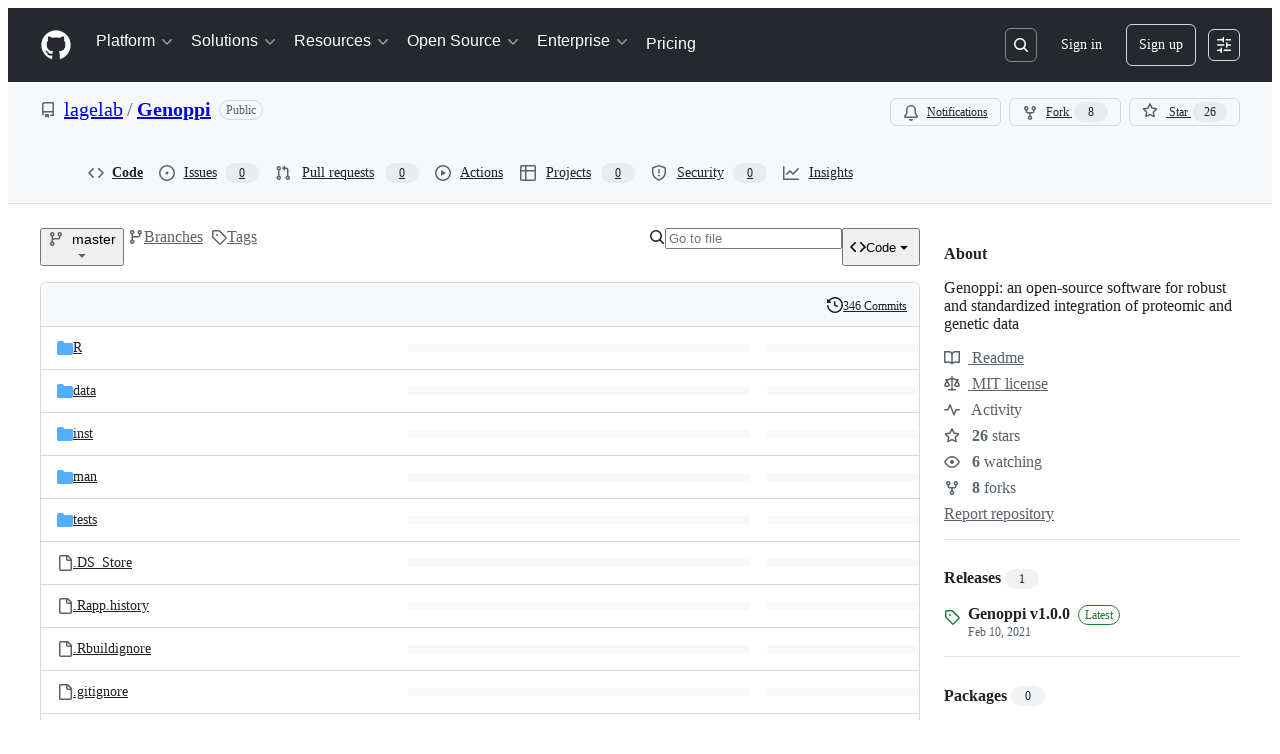

--- FILE ---
content_type: application/javascript
request_url: https://github.githubassets.com/assets/66990-2a28ec0d1b5a.js
body_size: 11884
content:
"use strict";(globalThis.webpackChunk_github_ui_github_ui=globalThis.webpackChunk_github_ui_github_ui||[]).push([[66990],{23470:(e,t,a)=>{a.d(t,{F:()=>c});var r=a(74848),n=a(16522),i=a(5524),l=a(96540),s=a(51220);function c({items:e,itemHeight:t,style:a,renderItem:n,makeKey:i,ariaControls:c,shouldUseActionList:h=!1,className:u,containerRole:m="none"}){let f=(0,l.useRef)(null),g=(0,s.Te)({count:e.length,getScrollElement:(0,l.useCallback)(()=>f.current,[]),estimateSize:(0,l.useCallback)(()=>t,[t])});return(0,r.jsx)(o,{ref:f,style:a,virtualizer:g,id:c,shouldUseActionList:h,className:u,children:g.getVirtualItems().map((t,a)=>(0,r.jsx)(d,{containerRole:m,virtualRow:t,children:n(e[t.index],a)},i(e[t.index])))})}function o(e){let t,a,l=(0,n.c)(11),{ref:s,children:c,style:o,virtualizer:d,id:h,shouldUseActionList:u,className:m}=e;return l[0]!==c||l[1]!==h||l[2]!==u||l[3]!==d?(t=u?(0,r.jsx)(i.l,{id:h,role:"menu",style:{height:d.getTotalSize(),width:"100%",position:"relative"},selectionVariant:"single",children:c}):(0,r.jsx)("ul",{role:"menu",style:{height:d.getTotalSize(),width:"100%",position:"relative"},id:h,children:c}),l[0]=c,l[1]=h,l[2]=u,l[3]=d,l[4]=t):t=l[4],l[5]!==m||l[6]!==s||l[7]!==h||l[8]!==o||l[9]!==t?(a=(0,r.jsx)("div",{ref:s,style:o,id:h,className:m,children:t}),l[5]=m,l[6]=s,l[7]=h,l[8]=o,l[9]=t,l[10]=a):a=l[10],a}function d(e){let t,a,i=(0,n.c)(7),{children:l,containerRole:s,virtualRow:c}=e,o=void 0===s?"none":s,d=`${c.size}px`,h=`translateY(${c.start}px)`;return i[0]!==d||i[1]!==h?(t={position:"absolute",top:0,left:0,width:"100%",height:d,transform:h},i[0]=d,i[1]=h,i[2]=t):t=i[2],i[3]!==l||i[4]!==o||i[5]!==t?(a=(0,r.jsx)("li",{role:o,style:t,children:l}),i[3]=l,i[4]=o,i[5]=t,i[6]=a):a=i[6],a}try{c.displayName||(c.displayName="FixedSizeVirtualList")}catch{}try{o.displayName||(o.displayName="ListContainer")}catch{}try{d.displayName||(d.displayName="ItemContainer")}catch{}},38077:(e,t,a)=>{a.d(t,{z:()=>i});var r=a(74848),n=a(16522);function i(e){let t,a,i,s=(0,n.c)(10),{text:c,search:o,hideOverflow:d,overflowWidth:h}=e,u=void 0===h?0:h;s[0]!==o||s[1]!==c?(t=(function(e,t){if(!t)return[e];let a=e.toLowerCase().split(t.toLowerCase());if(a.length<2)return[e];let r=0,n=[];for(let i of a)n.push(e.substring(r,r+i.length)),r+=i.length,n.push(e.substring(r,r+t.length)),r+=t.length;return n})(c,o).map(l),s[0]=o,s[1]=c,s[2]=t):t=s[2];let m=t,f=void 0!==d&&d?"hidden":"visible",g=u?`${u}px`:void 0,y=o.length?"fg.muted":"fg.default";return s[3]!==f||s[4]!==g||s[5]!==y?(a={maxWidth:g,overflow:f,color:y},s[3]=f,s[4]=g,s[5]=y,s[6]=a):a=s[6],s[7]!==m||s[8]!==a?(i=(0,r.jsx)("div",{style:a,className:"HighlightedText-module__HighlightedText--XiJMv",children:m}),s[7]=m,s[8]=a,s[9]=i):i=s[9],i}function l(e,t){return t%2==1?(0,r.jsx)("strong",{className:"color-fg-default",children:e},t):e}try{i.displayName||(i.displayName="HighlightedText")}catch{}},41245:(e,t,a)=>{a.d(t,{A:()=>r});let r=(e,t)=>{let a=new URL(e,window.location.origin),r=new URL(t,window.location.origin);return r.href.includes("#")&&a.host===r.host&&a.pathname===r.pathname&&a.search===r.search}},66990:(e,t,a)=>{a.d(t,{aH:()=>eo,PI:()=>es,Qe:()=>ec,JJ:()=>el});var r=a(74848),n=a(16522),i=a(21373),l=a(72511),s=a(10436),c=a(59672),o=a(38621),d=a(81960),h=a(26108),u=a(5524),m=a(30093),f=a(69726),g=a(96540),y=a(56038),p=a(54571),x=a(29e3),b=a(40961);function S(e){let t,a,l=(0,n.c)(6),{isOpen:s,onDismiss:c,onConfirm:o}=e;l[0]===Symbol.for("react.memo_cache_sentinel")?(t=[y.XC?.body],l[0]=t):t=l[0];let[d]=(0,p.I)(_,null,t);return l[1]!==d||l[2]!==s||l[3]!==o||l[4]!==c?(a=d?(0,b.createPortal)((0,r.jsxs)(x.A,{isOpen:s,onDismiss:c,children:[(0,r.jsx)(x.A.Header,{children:"Create branch"}),(0,r.jsxs)("div",{className:"p-3",children:[(0,r.jsx)("span",{children:"A tag already exists with the provided branch name. Many Git commands accept both tag and branch names, so creating this branch may cause unexpected behavior. Are you sure you want to create this branch?"}),(0,r.jsxs)("div",{className:"CheckTagNameDialog-module__DialogFooterButtons--HNAWb",children:[(0,r.jsx)(i.Q,{onClick:c,children:"Cancel"}),(0,r.jsx)(i.Q,{variant:"danger",onClick:o,className:"ml-2",children:"Create"})]})]})]}),document.body):null,l[1]=d,l[2]=s,l[3]=o,l[4]=c,l[5]=a):a=l[5],a}function _(){return document.body}try{S.displayName||(S.displayName="CheckTagNameDialog")}catch{}var v=a(86877),R=a(57387),j=a(96379),C=a(70170);function T({onDismiss:e,onCreate:t,initialTagName:a,tagValidationUrl:n}){let[i,l]=(0,g.useState)(a),s=(0,g.useRef)(!1),c=(0,g.useRef)(null),o=i?.trim(),{state:d,message:h,validateTag:u}=function(e){let[t,a]=(0,g.useState)("empty"),[r,n]=(0,g.useState)(""),i=(0,g.useRef)(""),l=(0,g.useCallback)(async t=>{if(i.current=t,!t){a("empty"),n("Tag cannot be blank");return}a("loading");let r=new URL(e,window.location.origin),l=new URLSearchParams(r.search.slice(1));l.append("tag_name",t),r.search=l.toString();try{let e=await (0,j.DI)(r.toString(),{headers:{Accept:"application/json"}});if(t!==i.current)return;if(!e.ok){a("invalid"),n("Unable to validate tag name. Please try again.");return}let l=(await e.json()).status;a(l||"empty"),n(function(e,t){switch(e){case"branch_exists":case"pending":case"valid":return`${t} will be created on publish`;case"duplicate":return`${t} is used by another release`;case"empty":return"Tag cannot be blank";case"immutable":return`${t} is used by an immutable release and cannot be reused`;case"invalid":return"Contains invalid characters. Use safe special characters ., -, or _ instead";default:return""}}(l||"empty",t))}catch{if(t!==i.current)return;a("invalid"),n("Unable to validate tag name. Please try again.")}},[e]);return{state:t,message:r,validateTag:(0,g.useMemo)(()=>(0,C.s)(l,500),[l])}}(n),f="loading"===d,y="empty"===d&&s.current,p="invalid"===d||"immutable"===d||"duplicate"===d||y,x=!f&&h&&("valid"===d||"pending"===d||"branch_exists"===d||p);(0,g.useEffect)(()=>{a?.trim()&&u(a.trim())},[]);let b=(0,g.useCallback)(e=>{let t=e.target.value;l(t),s.current=!0,u(t.trim())},[u]),S=(0,g.useCallback)(()=>{o&&(t(o),e())},[o,t,e]),_=(0,g.useCallback)(e=>{e.preventDefault(),f||p||S()},[S,f,p]);return(0,r.jsx)(R.l,{onClose:e,title:"Create new tag",width:"medium",className:"CreateTagDialog-module__Dialog--a69Xp",initialFocusRef:c,footerButtons:[{buttonType:"default",content:"Cancel",onClick:e},{buttonType:"primary",content:"Create",onClick:S,disabled:f||p,type:"submit"}],children:(0,r.jsx)("form",{onSubmit:_,children:(0,r.jsxs)(v.A,{required:!0,children:[(0,r.jsx)(v.A.Label,{children:"Tag"}),(0,r.jsx)(m.A,{ref:c,value:i,onChange:b,"aria-label":"Tag name",block:!0,loading:f}),x&&(0,r.jsx)(v.A.Validation,{variant:p?"error":"success",children:h}),"branch_exists"===d&&(0,r.jsx)(v.A.Caption,{children:"Creating a tag with the same name as a branch can cause ambiguity when selecting refs"})]})})})}try{T.displayName||(T.displayName="CreateTagDialog")}catch{}async function N(e,t){let a=new FormData;a.set("value",t);let r=await (0,j.DI)(e,{method:"POST",body:a,headers:{Accept:"application/json"}});return!!r.ok&&!!await r.text()}async function w(e,t,a){let r=new FormData;r.set("name",t),r.set("branch",a);let n=await (0,j.DI)(e,{method:"POST",body:r,headers:{Accept:"application/json"}});if(n.ok)return{success:!0,name:(await n.json()).name};try{let{error:e}=await n.json();if(e)return{success:!1,error:e};throw Error("Unknown response from create branch API")}catch{return{success:!1,error:"Something went wrong."}}}var k=a(31604),I=a(97068),L=a(34164);function O(e){let t,a,l,s,c,d,h,u,m,f,y,p=(0,n.c)(52),{ariaDescribedBy:x,ariaLabelledBy:b,ariaLabel:S,hotKey:_,onOpenChange:v,size:R,displayCommitish:j,variant:C,refType:T,children:N,preventClosing:w,inputRef:O,overlayOpen:A,onOverlayChange:F,focusTrapEnabled:E,buttonClassName:D,buttonText:V,persistButtonText:P,buttonPrefix:z,showIcon:$,allowResizing:B,useFocusZone:K,disabled:H,anchoredOverlayProps:W,renderAnchor:U}=e,M=void 0===P||P,Q=void 0===$||$,X=(0,g.useId)(),Z=`-${e.idEnding||X}`,G=`ref-picker${Z}`;p[0]!==v||p[1]!==F?(t=e=>{F(e),v?.(e)},p[0]=v,p[1]=F,p[2]=t):t=p[2];let J=t;e:{let e;if(void 0===E||E){let e;p[3]!==O?(e={initialFocusRef:O},p[3]=O,p[4]=e):e=p[4],a=e;break e}p[5]!==O?(e={initialFocusRef:O,disabled:!0},p[5]=O,p[6]=e):e=p[6],a=e}let q=a;p[7]!==z||p[8]!==V||p[9]!==j||p[10]!==M?(l=()=>{let e=j.length>0,t=V&&M?V:e?j:V||"";return z?(0,r.jsxs)(r.Fragment,{children:[(0,r.jsxs)("span",{className:"fgColor-muted",children:[z,":"]}),(0,r.jsxs)("span",{children:[" ",t]})]}):t},p[7]=z,p[8]=V,p[9]=j,p[10]=M,p[11]=l):l=p[11];let Y=l,ee="branch"===T?"Select a branch":"Select a tag";return p[12]!==ee?(s={role:"dialog",width:"medium","aria-label":ee},p[12]=ee,p[13]=s):s=p[13],p[14]!==J?(c=()=>J(!0),p[14]=J,p[15]=c):c=p[15],p[16]!==J||p[17]!==w?(d=()=>!w&&J(!1),p[16]=J,p[17]=w,p[18]=d):d=p[18],p[19]!==B||p[20]!==x||p[21]!==S||p[22]!==b||p[23]!==D||p[24]!==G||p[25]!==H||p[26]!==j||p[27]!==Y||p[28]!==_||p[29]!==J||p[30]!==T||p[31]!==U||p[32]!==Q||p[33]!==R||p[34]!==C?(h=e=>U?U({...e,"aria-labelledby":b,disabled:H}):(0,r.jsxs)(r.Fragment,{children:[(0,r.jsx)(i.Q,{...e,"data-hotkey":_,disabled:H,size:R,variant:C,style:{minWidth:B?0:void 0},trailingVisual:o.TriangleDownIcon,"aria-describedby":x,"aria-labelledby":b,"aria-label":b?void 0:S??`${j} ${T}`,"data-testid":"anchor-button",id:G,className:(0,L.$)(D,"RefSelectorAnchoredOverlay-module__RefSelectorOverlayBtn--D34zl"),children:(0,r.jsxs)("div",{className:"RefSelectorAnchoredOverlay-module__RefSelectorOverlayContainer--mCbv8",children:[Q&&(0,r.jsx)("div",{className:"RefSelectorAnchoredOverlay-module__RefSelectorOverlayHeader--D4cnZ",children:"tag"===T?(0,r.jsx)(o.TagIcon,{size:"small"}):(0,r.jsx)(o.GitBranchIcon,{size:"small"})}),(0,r.jsx)("div",{style:{maxWidth:B?void 0:125},className:(0,L.$)("ref-selector-button-text-container","RefSelectorAnchoredOverlay-module__RefSelectorBtnTextContainer--yO402"),children:(0,r.jsxs)("span",{className:"RefSelectorAnchoredOverlay-module__RefSelectorText--bxVhQ",children:["\xa0",Y()]})})]})}),(0,r.jsx)("button",{hidden:!0,"data-testid":"ref-selector-hotkey-button","data-hotkey":_,onClick:()=>J(!0),"data-hotkey-scope":"read-only-cursor-text-area",disabled:H})]}),p[19]=B,p[20]=x,p[21]=S,p[22]=b,p[23]=D,p[24]=G,p[25]=H,p[26]=j,p[27]=Y,p[28]=_,p[29]=J,p[30]=T,p[31]=U,p[32]=Q,p[33]=R,p[34]=C,p[35]=h):h=p[35],p[36]!==K?(u=K?{bindKeys:I.z0.ArrowAll|I.z0.Tab}:{disabled:!0},p[36]=K,p[37]=u):u=p[37],p[38]===Symbol.for("react.memo_cache_sentinel")?(m={height:"100%"},p[38]=m):m=p[38],p[39]!==G||p[40]!==N?(f=(0,r.jsx)("div",{"data-testid":"overlay-content","aria-labelledby":G,id:"selectPanel",style:m,children:N}),p[39]=G,p[40]=N,p[41]=f):f=p[41],p[42]!==W||p[43]!==q||p[44]!==A||p[45]!==h||p[46]!==u||p[47]!==f||p[48]!==s||p[49]!==c||p[50]!==d?(y=(0,r.jsx)(k.T,{open:A,overlayProps:s,onOpen:c,onClose:d,renderAnchor:h,focusTrapSettings:q,focusZoneSettings:u,...W,children:f}),p[42]=W,p[43]=q,p[44]=A,p[45]=h,p[46]=u,p[47]=f,p[48]=s,p[49]=c,p[50]=d,p[51]=y):y=p[51],y}try{O.displayName||(O.displayName="RefSelectorAnchoredOverlay")}catch{}var A=a(12683);function F(e){let t,a,i,l,s=(0,n.c)(11),{text:c,onClick:o,href:d,sx:h}=e,m=!!d;s[0]!==h?(t={...h},s[0]=h,s[1]=t):t=s[1],s[2]!==t||s[3]!==c?(a=(0,r.jsx)(A.az,{sx:t,children:c}),s[2]=t,s[3]=c,s[4]=a):a=s[4];let f=a;s[5]===Symbol.for("react.memo_cache_sentinel")?(i={sx:{minWidth:0}},s[5]=i):i=s[5];let g=i;return s[6]!==d||s[7]!==f||s[8]!==m||s[9]!==o?(l=m?(0,r.jsx)(u.l.LinkItem,{role:"link",href:d,onClick:()=>o?.(),...g,children:f}):(0,r.jsx)(u.l.Item,{role:"button",onSelect:()=>o?.(),...g,children:f}),s[6]=d,s[7]=f,s[8]=m,s[9]=o,s[10]=l):l=s[10],l}try{F.displayName||(F.displayName="RefSelectorFooter")}catch{}var E=a(23470),D=a(26607),V=a(38077),P=a(96459);let z=g.memo(function(e){let t,a,i=(0,n.c)(7),{isCurrent:l,isDefault:s,href:c,gitRef:o,filterText:d,ariaPosInSet:h,ariaSetSize:m,onSelect:f,onClick:g,shouldSetAsDiv:y,isPendingTag:p}=e,x=void 0!==y&&y,b=void 0!==p&&p;i[0]!==d||i[1]!==o||i[2]!==l||i[3]!==s||i[4]!==b?(t=(0,r.jsx)($,{gitRef:o,isDefault:s,isCurrent:l,filterText:d,isPendingTag:b}),i[0]=d,i[1]=o,i[2]=l,i[3]=s,i[4]=b,i[5]=t):t=i[5];let S=t;i[6]===Symbol.for("react.memo_cache_sentinel")?(a={minWidth:0},i[6]=a):a=i[6];let _={"aria-posinset":x?void 0:h,"aria-setsize":x?void 0:m,"aria-checked":l,sx:a,onSelect:()=>{f?.(o),c&&v(c,{reloadDocument:!0})},onClick:()=>{g?.(o),c&&v(c,{reloadDocument:!0})}},v=(0,P.Z)();return x?(0,r.jsxs)(u.l.Item,{role:"menuitemradio",as:"div",..._,children:[S,b&&(0,r.jsx)(u.l.TrailingVisual,{className:"fg-muted mr-1",children:"Created on publish"})]}):(0,r.jsxs)(u.l.Item,{role:"menuitemradio",..._,children:[S,b&&(0,r.jsx)(u.l.TrailingVisual,{className:"fg-muted mr-1",children:"Created on publish"})]})}),$=g.memo(function(e){let t,a,i,l,s,c,d,h=(0,n.c)(16),{isCurrent:u,isDefault:m,gitRef:f,filterText:g,showLeadingVisual:y}=e,p=void 0===y||y;return h[0]===Symbol.for("react.memo_cache_sentinel")?(t={display:"flex",justifyContent:"space-between"},a={display:"flex",minWidth:0,alignItems:"flex-end"},h[0]=t,h[1]=a):(t=h[0],a=h[1]),h[2]!==u||h[3]!==p?(i=p&&(0,r.jsx)(o.CheckIcon,{"aria-hidden":!0,"data-icon-visibility":u?"visible":"hidden",className:"RefItem-module__ItemIcon--uDlDK"}),h[2]=u,h[3]=p,h[4]=i):i=h[4],h[5]!==g||h[6]!==f?(l=(0,r.jsx)(V.z,{hideOverflow:!0,search:g,text:f},f),h[5]=g,h[6]=f,h[7]=l):l=h[7],h[8]!==i||h[9]!==l?(s=(0,r.jsxs)("div",{style:a,children:[i,l]}),h[8]=i,h[9]=l,h[10]=s):s=h[10],h[11]!==m?(c=m&&(0,r.jsx)(D.A,{children:"default"}),h[11]=m,h[12]=c):c=h[12],h[13]!==s||h[14]!==c?(d=(0,r.jsxs)("div",{style:t,children:[s,c]}),h[13]=s,h[14]=c,h[15]=d):d=h[15],d});try{z.displayName||(z.displayName="RefItem")}catch{}try{$.displayName||($.displayName="RefItemContent")}catch{}function B(e){let t,a=(0,n.c)(2);return a[0]!==e?(t=e.refs.length>20?(0,r.jsx)(H,{...e}):(0,r.jsx)(K,{...e}),a[0]=e,a[1]=t):t=a[1],t}function K(e){let t,a,i,l=(0,n.c)(12),{refs:s,defaultBranch:c,currentCommitish:o,getHref:d,filterText:h,onSelectItem:u,ariaControls:m,pendingTag:f}=e;return l[0]===Symbol.for("react.memo_cache_sentinel")?(t={maxHeight:330,height:"100%",overflowY:"auto",padding:"var(--base-size-8)"},l[0]=t):t=l[0],l[1]!==o||l[2]!==c||l[3]!==h||l[4]!==d||l[5]!==u||l[6]!==f||l[7]!==s?(a=s.map(e=>(0,r.jsx)(z,{href:d?.(e),isCurrent:o===e,isDefault:c===e,filterText:h,gitRef:e,onSelect:u,onClick:u,ariaPosInSet:s.indexOf(e)+1,ariaSetSize:s.length,isPendingTag:f===e},e)),l[1]=o,l[2]=c,l[3]=h,l[4]=d,l[5]=u,l[6]=f,l[7]=s,l[8]=a):a=l[8],l[9]!==m||l[10]!==a?(i=(0,r.jsx)("ul",{style:t,id:m,children:a}),l[9]=m,l[10]=a,l[11]=i):i=l[11],i}function H(e){let t,a,i,l=(0,n.c)(13),{refs:s,defaultBranch:c,currentCommitish:o,getHref:d,filterText:h,onSelectItem:u,ariaControls:m,pendingTag:f}=e;return l[0]===Symbol.for("react.memo_cache_sentinel")?(t={maxHeight:330,height:"100%",overflowY:"auto",padding:"var(--base-size-8)"},l[0]=t):t=l[0],l[1]!==o||l[2]!==c||l[3]!==h||l[4]!==d||l[5]!==u||l[6]!==f||l[7]!==s?(a=e=>(0,r.jsx)(z,{shouldSetAsDiv:!0,href:d?.(e),isCurrent:o===e,isDefault:c===e,filterText:h,gitRef:e,onSelect:u,onClick:u,ariaPosInSet:s.indexOf(e)+1,ariaSetSize:s.length,isPendingTag:f===e},e),l[1]=o,l[2]=c,l[3]=h,l[4]=d,l[5]=u,l[6]=f,l[7]=s,l[8]=a):a=l[8],l[9]!==m||l[10]!==s||l[11]!==a?(i=(0,r.jsx)(E.F,{ariaControls:m,items:s,itemHeight:32,style:t,containerRole:"group",makeKey:W,renderItem:a,className:"RefsList-module__FixedSizeVirtualList--sfJlf"}),l[9]=m,l[10]=s,l[11]=a,l[12]=i):i=l[12],i}function W(e){return e}try{B.displayName||(B.displayName="RefsList")}catch{}try{K.displayName||(K.displayName="FullRefsList")}catch{}try{H.displayName||(H.displayName="VirtualRefsList")}catch{}var U=a(69655);function M(e,t,a,r,n){return new U.d("branch"===r?U._.Branch:U._.Tag,n,(0,c.SHX)({owner:t,repo:a,action:"refs"}),e,`${t}/${a}`)}function Q(e,t){let a=e.fetchFailed?"failed":e.isLoading?"loading":"loaded";return{status:a,refs:e.currentSearchResult,showCreateAction:t&&e.searchTerm.length>0&&!e.exactMatchFound,searchIndex:e}}function X(e){let t=(0,g.useRef)(void 0);return t.current||(t.current=e()),t}var Z=a(4559);let G="RefSelectorV1-module__RefActionText--b19i0",J="RefSelectorV1-module__Divider--fKdqp";function q(e){let t,a,i,l,s,o,d,h,u,m,f,y,p,x,b,_,v,R=(0,n.c)(90),{ariaDescribedBy:j,ariaLabelledBy:C,ariaLabel:k,cacheKey:I,owner:L,repo:A,canCreate:F,canCreateTag:E,types:D,hotKey:V,onOpenChange:P,size:z,variant:$,getHref:B,onBeforeCreate:K,onRefTypeChanged:H,currentCommitish:W,onCreateError:U,onSelectItem:Z,closeOnSelect:G,selectedRefType:J,customFooterItemProps:q,buttonClassName:ee,buttonText:et,persistButtonText:ea,buttonPrefix:er,showIcon:en,allowResizing:ei,idEnding:es,useFocusZone:ec,disabled:eo,anchoredOverlayProps:ed,renderAnchor:eh,actionListDescription:eu}=e,em=void 0!==E&&E,[ef,eg]=(0,g.useState)(""),ey=(0,g.useRef)(null),ep=(0,g.useRef)(null),ex="tree"===J?"branch":J;R[0]!==W||R[1]!==J?(t="tree"===J?W.slice(0,7):W,R[0]=W,R[1]=J,R[2]=t):t=R[2];let eb=t,[eS,e_]=(0,g.useState)(!1),[ev,eR]=(0,g.useState)(!0),[ej,eC]=(0,g.useState)(!1),[eT,eN]=(0,g.useState)(!1),[ew,ek]=(0,g.useState)(null),[eI,eL]=(0,g.useState)(ex??(D??el)[0]),eO=(0,g.useId)(),eA=function(e,t,a,r,n,i){let[l,s]=(0,g.useState)({status:"uninitialized",refs:[],showCreateAction:!1,searchIndex:null}),c=(0,g.useRef)({render:()=>{s(Q(d.current,i))}}),o=(0,g.useRef)({render:()=>{s(Q(h.current,i))}}),d=X(()=>M(e,t,a,"branch",c.current)),h=X(()=>M(e,t,a,"tag",o.current));return(0,g.useEffect)(()=>{let n=`${t}/${a}`;d.current.nameWithOwner!==n&&(d.current=M(e,t,a,"branch",c.current)),h.current.nameWithOwner!==n&&(h.current=M(e,t,a,"tag",o.current)),async function(){let e="branch"===r?d.current:h.current;e.render(),await e.fetchData(),e.search(""),e.render()}()},[e,t,a,r,d,h]),(0,g.useEffect)(()=>{let e="branch"===r?d.current:h.current;e.search(n),e.render()},[n,r,d,h]),l}(I,L,A,eI,ef,F);R[3]!==L||R[4]!==A?(a=(0,c.SHX)({owner:L,repo:A,action:"branches"}),R[3]=L,R[4]=A,R[5]=a):a=R[5];let eF=a;R[6]!==L||R[7]!==A?(i=(0,c.FeW)({owner:L,repo:A}),R[6]=L,R[7]=A,R[8]=i):i=R[8];let eE=i;R[9]!==L||R[10]!==A?(l=(0,c.BUl)({owner:L,repo:A}),R[9]=L,R[10]=A,R[11]=l):l=R[11];let eD=l;R[12]!==W||R[13]!==B||R[14]!==ef||R[15]!==K||R[16]!==U||R[17]!==eF||R[18]!==eA.searchIndex?(s=async()=>{K?.(ef);let e=await w(eF,ef,W);e.success?B&&(eA.searchIndex?.clearLocalStorage(),window.location.href=B(e.name)):U?.(e.error)},R[12]=W,R[13]=B,R[14]=ef,R[15]=K,R[16]=U,R[17]=eF,R[18]=eA.searchIndex,R[19]=s):s=R[19];let eV=s;R[20]!==eE||R[21]!==eV||R[22]!==ef?(o=async()=>{if(await N(eE,ef)){eC(!0),eR(!1);return}eC(!1),eR(!1),eV()},R[20]=eE,R[21]=eV,R[22]=ef,R[23]=o):o=R[23];let eP=o;R[24]!==H?(d=e=>{eL(e),H?.(e)},R[24]=H,R[25]=d):d=R[25];let ez=d;R[26]===Symbol.for("react.memo_cache_sentinel")?(h=function(){e_(!1)},R[26]=h):h=R[26];let e$=h;R[27]!==Z?(u=(e,t)=>{Z?.(e,t),e$()},R[27]=Z,R[28]=u):u=R[28];let eB=u;R[29]!==eP||R[30]!==ef||R[31]!==eB||R[32]!==eI?(m=()=>{"tag"===eI?(eB(ef,"tag"),e$()):eP()},R[29]=eP,R[30]=ef,R[31]=eB,R[32]=eI,R[33]=m):m=R[33];let eK=m;R[34]!==eB||R[35]!==eA.refs?(f=e=>{eA.refs.includes(e)||ek(e),eg(""),eB(e,"tag"),eN(!1)},R[34]=eB,R[35]=eA.refs,R[36]=f):f=R[36];let eH=f;R[37]===Symbol.for("react.memo_cache_sentinel")?(y=()=>{eN(!0),e$()},R[37]=y):y=R[37];let eW=y,eU=eu?eO:j;return R[38]!==em||R[39]!==ez||R[40]!==G||R[41]!==q||R[42]!==eO||R[43]!==eb||R[44]!==ef||R[45]!==eK||R[46]!==eB||R[47]!==ew||R[48]!==e||R[49]!==eI||R[50]!==eA||R[51]!==ej?(p=(0,r.jsx)(Y,{filterText:ef,displayCommitish:eb,onFilterChange:eg,refType:eI,onRefTypeChange:ez,refsState:eA,onCreateError:e.onCreateError,showTagWarningDialog:ej,setShowTagWarningDialog:eC,onCreateRef:eK,inputRef:ey,createButtonRef:ep,onSelectItem:eB,closeOnSelect:G,closeRefSelector:e$,customFooterItemProps:q,...e,selectedRefType:eI,onOpenCreateTagDialog:eW,pendingTag:ew,canCreateTag:em,descriptionId:eO}),R[38]=em,R[39]=ez,R[40]=G,R[41]=q,R[42]=eO,R[43]=eb,R[44]=ef,R[45]=eK,R[46]=eB,R[47]=ew,R[48]=e,R[49]=eI,R[50]=eA,R[51]=ej,R[52]=p):p=R[52],R[53]!==ei||R[54]!==ed||R[55]!==k||R[56]!==C||R[57]!==ee||R[58]!==er||R[59]!==et||R[60]!==eo||R[61]!==eb||R[62]!==ev||R[63]!==V||R[64]!==es||R[65]!==P||R[66]!==eS||R[67]!==ea||R[68]!==eI||R[69]!==eh||R[70]!==en||R[71]!==ej||R[72]!==z||R[73]!==eU||R[74]!==p||R[75]!==ec||R[76]!==$?(x=(0,r.jsx)(O,{ariaDescribedBy:eU,ariaLabelledBy:C,ariaLabel:k,refType:eI,displayCommitish:eb,focusTrapEnabled:ev,preventClosing:ej,size:z,variant:$,onOpenChange:P,hotKey:V,inputRef:ey,overlayOpen:eS,onOverlayChange:e_,buttonClassName:ee,buttonText:et,persistButtonText:ea,buttonPrefix:er,showIcon:en,allowResizing:ei,idEnding:es,useFocusZone:ec,disabled:eo,anchoredOverlayProps:ed,renderAnchor:eh,children:p}),R[53]=ei,R[54]=ed,R[55]=k,R[56]=C,R[57]=ee,R[58]=er,R[59]=et,R[60]=eo,R[61]=eb,R[62]=ev,R[63]=V,R[64]=es,R[65]=P,R[66]=eS,R[67]=ea,R[68]=eI,R[69]=eh,R[70]=en,R[71]=ej,R[72]=z,R[73]=eU,R[74]=p,R[75]=ec,R[76]=$,R[77]=x):x=R[77],R[78]!==eV||R[79]!==ej?(b=ej&&(0,r.jsx)(S,{isOpen:ej,onDismiss:()=>{eC(!1),ep.current?.focus()},onConfirm:eV}),R[78]=eV,R[79]=ej,R[80]=b):b=R[80],R[81]!==eH||R[82]!==ef||R[83]!==eT||R[84]!==eD?(_=eT&&(0,r.jsx)(T,{onDismiss:()=>eN(!1),onCreate:eH,initialTagName:ef,tagValidationUrl:eD}),R[81]=eH,R[82]=ef,R[83]=eT,R[84]=eD,R[85]=_):_=R[85],R[86]!==x||R[87]!==b||R[88]!==_?(v=(0,r.jsxs)(r.Fragment,{children:[x,b,_]}),R[86]=x,R[87]=b,R[88]=_,R[89]=v):v=R[89],v}function Y(e){var t;let a,l,s,c,m,f,y,p,x,b,S,_,v,R,j,C,T,N,w,k,I,O,A,E=(0,n.c)(96),{canCreate:D,currentCommitish:V,displayCommitish:P,defaultBranch:z,filterText:$,getHref:K,hideShowAll:H,onSelectItem:W,closeOnSelect:U,closeRefSelector:M,onFilterChange:Q,onRefTypeChange:X,owner:G,selectedRefType:q,refsState:Y,refType:ei,repo:es,types:ed,onCreateRef:eh,inputRef:eu,createButtonRef:em,customFooterItemProps:ef,viewAllJustify:eg,actionListHeadingText:ey,actionListDescription:ep,onOpenCreateTagDialog:ex,pendingTag:eb,canCreateTag:eS,descriptionId:e_}=e,{refs:ev,showCreateAction:eR,status:ej}=Y;e:{if("tag"===ei&&eb&&!ev.includes(eb)){let e;E[0]!==eb||E[1]!==ev?(e=[eb,...ev],E[0]=eb,E[1]=ev,E[2]=e):e=E[2],a=e;break e}a=ev}let eC=a;E[3]!==M||E[4]!==ef?(l=function(){ef?.onClick?.(),M()},E[3]=M,E[4]=ef,E[5]=l):l=E[5];let eT=l;E[6]!==eC.length||E[7]!==ei?(s=()=>{let{single:e,plural:t}={branch:{single:"branch",plural:"branches"},tag:{single:"tag",plural:"tags"}}[ei],a=`${eC.length} ${1===eC.length?e:t} found`,r=setTimeout(()=>{(0,Z.i)(a)},1e3);return()=>clearTimeout(r)},E[6]=eC.length,E[7]=ei,E[8]=s):s=E[8],E[9]!==eC||E[10]!==ei?(c=[eC,ei],E[9]=eC,E[10]=ei,E[11]=c):c=E[11],(0,g.useEffect)(s,c),E[12]===Symbol.for("react.memo_cache_sentinel")?(m={display:"flex",flexDirection:"column",height:"100%"},E[12]=m):m=E[12],E[13]!==ey||E[14]!==ed?(f=ey??((t=ed??el).includes("branch")&&t.includes("tag")?"Switch branches/tags":t.includes("branch")?"Switch branches":t.includes("tag")?"Switch tags":void 0),E[13]=ey,E[14]=ed,E[15]=f):f=E[15],E[16]!==f?(y=(0,r.jsx)(d.A,{as:"h2",className:"RefSelectorV1-module__RefSelectorHeading--FSd2d",children:f}),E[16]=f,E[17]=y):y=E[17],E[18]!==M?(p=(0,r.jsx)(h.K,{tooltipDirection:"w","aria-label":"Cancel",variant:"invisible",icon:o.XIcon,onClick:M,className:"RefSelectorV1-module__RefSelectorCloseButton--x91Lr"}),E[18]=M,E[19]=p):p=E[19],E[20]!==y||E[21]!==p?(x=(0,r.jsxs)("div",{className:"RefSelectorV1-module__RefSelectorInnerContainer--pH_Dn",children:[y,p]}),E[20]=y,E[21]=p,E[22]=x):x=E[22],E[23]!==ep||E[24]!==e_?(b=ep&&(0,r.jsx)("p",{id:e_,className:"color-fg-muted f5",style:{paddingLeft:"16px",paddingRight:"16px",paddingBottom:"8px"},children:ep}),E[23]=ep,E[24]=e_,E[25]=b):b=E[25],E[26]!==D||E[27]!==$||E[28]!==eu||E[29]!==Q||E[30]!==ei?(S=(0,r.jsx)(ee,{defaultText:$,refType:ei,canCreate:D,onFilterChange:Q,ref:eu}),E[26]=D,E[27]=$,E[28]=eu,E[29]=Q,E[30]=ei,E[31]=S):S=E[31],E[32]!==b||E[33]!==S||E[34]!==x?(_=(0,r.jsxs)("div",{className:"RefSelectorV1-module__RefSelectorContainer--DFuLg",children:[x,b,S]}),E[32]=b,E[33]=S,E[34]=x,E[35]=_):_=E[35];let eN=eR&&0===eC.length?0:2;return E[36]!==eN?(v={paddingBottom:eN,flex:1,minHeight:0},E[36]=eN,E[37]=v):v=E[37],E[38]!==X||E[39]!==ei||E[40]!==ed?(R=(ed??el).length>1&&(0,r.jsx)("div",{className:"px-2 pb-2",children:(0,r.jsx)(ec,{refType:ei,onRefTypeChanged:X,className:"RefSelectorV1-module__RefTypeTabs--slHyr"})}),E[38]=X,E[39]=ei,E[40]=ed,E[41]=R):R=E[41],E[42]!==U||E[43]!==M||E[44]!==V||E[45]!==z||E[46]!==eC||E[47]!==$||E[48]!==K||E[49]!==W||E[50]!==eb||E[51]!==ei||E[52]!==q||E[53]!==eR||E[54]!==ej?(j="loading"===ej||"uninitialized"===ej?(0,r.jsx)(et,{refType:ei}):"failed"===ej?(0,r.jsx)(eo,{refType:ei}):0!==eC.length||eR&&"tag"!==ei?(0,r.jsx)(B,{ariaControls:"branch"===ei?"branches":"tags",filterText:$,refs:eC,defaultBranch:"branch"===ei?z:"",currentCommitish:ei===q?V:"",getHref:K,onSelectItem:e=>{W?.(e,ei),U&&M()},pendingTag:eb}):(0,r.jsx)(ea,{}),E[42]=U,E[43]=M,E[44]=V,E[45]=z,E[46]=eC,E[47]=$,E[48]=K,E[49]=W,E[50]=eb,E[51]=ei,E[52]=q,E[53]=eR,E[54]=ej,E[55]=j):j=E[55],E[56]!==v||E[57]!==R||E[58]!==j?(C=(0,r.jsxs)("div",{style:v,children:[R,j]}),E[56]=v,E[57]=R,E[58]=j,E[59]=C):C=E[59],E[60]!==em||E[61]!==P||E[62]!==$||E[63]!==eh||E[64]!==ei||E[65]!==ev||E[66]!==eR?(T=eR&&(0,r.jsxs)(r.Fragment,{children:["branch"===ei&&ev.length>0&&(0,r.jsx)(u.l.Divider,{className:(0,L.$)("d-block mt-0",J)}),(0,r.jsx)(en,{displayCommitish:P,newRefName:$,onCreateRef:eh,createButtonRef:em,refType:ei})]}),E[60]=em,E[61]=P,E[62]=$,E[63]=eh,E[64]=ei,E[65]=ev,E[66]=eR,E[67]=T):T=E[67],E[68]!==ef||E[69]!==H||E[70]!==eR?(N=(!H||ef)&&(0,r.jsx)(u.l.Divider,{className:(0,L.$)(`d-block ${eR?"mt-2":"mt-0"}`,J)}),E[68]=ef,E[69]=H,E[70]=eR,E[71]=N):N=E[71],E[72]!==M||E[73]!==H||E[74]!==G||E[75]!==ei||E[76]!==es||E[77]!==eg?(w=!H&&(0,r.jsx)(er,{justify:eg,refType:ei,owner:G,repo:es,onClick:M}),E[72]=M,E[73]=H,E[74]=G,E[75]=ei,E[76]=es,E[77]=eg,E[78]=w):w=E[78],E[79]!==ef||E[80]!==eT?(k=ef&&(0,r.jsx)(F,{...ef,onClick:eT}),E[79]=ef,E[80]=eT,E[81]=k):k=E[81],E[82]!==T||E[83]!==N||E[84]!==w||E[85]!==k?(I=(0,r.jsxs)(u.l,{className:"p-0",children:[T,N,w,k]}),E[82]=T,E[83]=N,E[84]=w,E[85]=k,E[86]=I):I=E[86],E[87]!==eS||E[88]!==ex||E[89]!==ei?(O="tag"===ei&&eS&&(0,r.jsxs)(r.Fragment,{children:[(0,r.jsx)(u.l.Divider,{className:(0,L.$)("d-block mt-0",J)}),(0,r.jsx)("div",{className:"px-2",children:(0,r.jsx)(i.Q,{onClick:ex,block:!0,children:"Create new tag"})})]}),E[87]=eS,E[88]=ex,E[89]=ei,E[90]=O):O=E[90],E[91]!==_||E[92]!==C||E[93]!==I||E[94]!==O?(A=(0,r.jsxs)("div",{className:"py-2",style:m,children:[_,C,I,O]}),E[91]=_,E[92]=C,E[93]=I,E[94]=O,E[95]=A):A=E[95],A}function ee(e){let t,a,i=(0,n.c)(8),{refType:l,canCreate:s,onFilterChange:c,defaultText:d,ref:h}=e,u="tag"===l?s?"Search or create a new tag":"Search":s?"Find or create a branch...":"Find a branch...",f="tag"===l?"Filter tags":"Filter branches";return i[0]!==c?(t=e=>{let t=e.target;t instanceof HTMLInputElement&&c(t.value)},i[0]=c,i[1]=t):t=i[1],i[2]!==f||i[3]!==d||i[4]!==u||i[5]!==h||i[6]!==t?(a=(0,r.jsx)("div",{className:"RefSelectorV1-module__RefSelectorFilterContainer--nzwdI",children:(0,r.jsx)(m.A,{"aria-label":f,leadingVisual:o.SearchIcon,value:d,placeholder:u,ref:h,onInput:t,className:"RefSelectorV1-module__RefSelectorInput--Myj_6"})}),i[2]=f,i[3]=d,i[4]=u,i[5]=h,i[6]=t,i[7]=a):a=i[7],a}function et(e){let t,a=(0,n.c)(2),{refType:i}=e,l=`Loading ${"branch"===i?"branches":"tags"}...`;return a[0]!==l?(t=(0,r.jsx)("div",{className:"RefSelectorV1-module__LoadingContainer--B9AR4",children:(0,r.jsx)(f.A,{size:"medium","aria-label":l})}),a[0]=l,a[1]=t):t=a[1],t}function ea(){let e,t=(0,n.c)(1);return t[0]===Symbol.for("react.memo_cache_sentinel")?(e=(0,r.jsx)("div",{className:"RefSelectorV1-module__ZeroStateText--ZRhw5",children:"Nothing to show"}),t[0]=e):e=t[0],e}function er(e){let t,a,i,l,s=(0,n.c)(13),{refType:o,owner:d,repo:h,onClick:m,justify:f}=e,g=void 0===f?"start":f,y="branch"===o?"branches":"tags";return s[0]!==d||s[1]!==h||s[2]!==y?(t=(0,c.SHX)({owner:d,repo:h,action:y}),s[0]=d,s[1]=h,s[2]=y,s[3]=t):t=s[3],s[4]!==g?(a={justifyContent:g},s[4]=g,s[5]=a):a=s[5],s[6]!==a||s[7]!==y?(i=(0,r.jsxs)("div",{style:a,className:"RefSelectorV1-module__ViewAllRefsActionText--T80I4",children:["View all ",y]}),s[6]=a,s[7]=y,s[8]=i):i=s[8],s[9]!==m||s[10]!==t||s[11]!==i?(l=(0,r.jsx)(u.l.LinkItem,{role:"link",href:t,onClick:m,className:"RefSelectorV1-module__ViewAllRefsActionLink--riztS",children:i}),s[9]=m,s[10]=t,s[11]=i,s[12]=l):l=s[12],l}function en(e){let t,a,i,l,s,c,d=(0,n.c)(12),{displayCommitish:h,newRefName:m,onCreateRef:f,createButtonRef:g,refType:y}=e;return"tag"===y?null:(d[0]===Symbol.for("react.memo_cache_sentinel")?(t=(0,r.jsx)(o.GitBranchIcon,{className:"RefSelectorV1-module__BranchOcticon--Fpshx"}),a=(0,r.jsx)("span",{children:"Create branch\xa0"}),d[0]=t,d[1]=a):(t=d[0],a=d[1]),d[2]!==m?(i=(0,r.jsx)("span",{className:G,children:m}),d[2]=m,d[3]=i):i=d[3],d[4]===Symbol.for("react.memo_cache_sentinel")?(l=(0,r.jsx)("span",{children:"\xa0from\xa0"}),d[4]=l):l=d[4],d[5]!==h?(s=(0,r.jsx)("span",{className:G,children:h}),d[5]=h,d[6]=s):s=d[6],d[7]!==g||d[8]!==f||d[9]!==i||d[10]!==s?(c=(0,r.jsxs)(u.l.Item,{role:"button",onSelect:f,ref:g,children:[t,a,i,l,s]}),d[7]=g,d[8]=f,d[9]=i,d[10]=s,d[11]=c):c=d[11],c)}try{q.displayName||(q.displayName="RefSelectorV1")}catch{}try{Y.displayName||(Y.displayName="RefSelectorActionList")}catch{}try{ee.displayName||(ee.displayName="RefTextFilter")}catch{}try{et.displayName||(et.displayName="Loading")}catch{}try{ea.displayName||(ea.displayName="RefsZeroState")}catch{}try{er.displayName||(er.displayName="ViewAllRefsAction")}catch{}try{en.displayName||(en.displayName="CreateRefAction")}catch{}let ei="RefSelector-module__RefSelectorTabLink--WGX7u",el=["branch","tag"];function es(e){let t,a=(0,n.c)(2);return a[0]!==e?(t=(0,r.jsx)(q,{...e}),a[0]=e,a[1]=t):t=a[1],t}function ec(e){let t,a,l,c,o,d,h,u=(0,n.c)(19),{refType:m,onRefTypeChanged:f,sx:g,className:y}=e;u[0]!==g?(t={...g},u[0]=g,u[1]=t):t=u[1],u[2]!==y?(a=(0,L.$)("RefSelector-module__RefSelectorTabs--nkSFr",y),u[2]=y,u[3]=a):a=u[3];let p="branch"===m;u[4]!==f?(l=()=>f("branch"),u[4]=f,u[5]=l):l=u[5],u[6]!==p||u[7]!==l?(c=(0,r.jsx)(s.jl.Link,{as:i.Q,id:"branch-button","aria-controls":"branches",selected:p,onClick:l,className:ei,children:"Branches"}),u[6]=p,u[7]=l,u[8]=c):c=u[8];let x="tag"===m;return u[9]!==f?(o=()=>f("tag"),u[9]=f,u[10]=o):o=u[10],u[11]!==x||u[12]!==o?(d=(0,r.jsx)(s.jl.Link,{as:i.Q,id:"tag-button","aria-controls":"tags",selected:x,onClick:o,className:ei,children:"Tags"}),u[11]=x,u[12]=o,u[13]=d):d=u[13],u[14]!==t||u[15]!==a||u[16]!==c||u[17]!==d?(h=(0,r.jsxs)(s.jl,{sx:t,"aria-label":"Ref type",className:a,children:[c,d]}),u[14]=t,u[15]=a,u[16]=c,u[17]=d,u[18]=h):h=u[18],h}function eo(e){let t,a=(0,n.c)(2),{refType:i}=e,s="branch"===i?"branches":"tags";return a[0]!==s?(t=(0,r.jsxs)(l.A,{variant:"danger",children:["Could not load ",s]}),a[0]=s,a[1]=t):t=a[1],t}try{es.displayName||(es.displayName="RefSelector")}catch{}try{ec.displayName||(ec.displayName="RefTypeTabs")}catch{}try{eo.displayName||(eo.displayName="LoadingFailed")}catch{}},69655:(e,t,a)=>{a.d(t,{_:()=>o,d:()=>SearchIndex});var r=a(50467),n=a(82075),i=a(82518);let{getItem:l,setItem:s,removeItem:c}=(0,n.A)("localStorage",{throwQuotaErrorsOnSet:!0}),o={Branch:"branch",Tag:"tag"};let SearchIndex=class SearchIndex{render(){this.selector.render()}async fetchData(){try{if(!this.isLoading||this.fetchInProgress)return;if(!this.bootstrapFromLocalStorage()){this.fetchInProgress=!0,this.fetchFailed=!1;let e=await fetch(`${this.refEndpoint}?type=${this.refType}`,{headers:{Accept:"application/json"}});await this.processResponse(e)}this.isLoading=!1,this.fetchInProgress=!1,this.render()}catch{this.fetchInProgress=!1,this.fetchFailed=!0}}async processResponse(e){if(this.emitStats(e),!e.ok){this.fetchFailed=!0;return}let t=e.clone(),a=await e.json();this.knownItems=a.refs,this.cacheKey=a.cacheKey,this.flushToLocalStorage(await t.text())}emitStats(e){if(!e.ok)return void(0,i.iv)({incrementKey:"REF_SELECTOR_BOOT_FAILED"},!0);switch(e.status){case 200:(0,i.iv)({incrementKey:"REF_SELECTOR_BOOTED_FROM_UNCACHED_HTTP"});break;case 304:(0,i.iv)({incrementKey:"REF_SELECTOR_BOOTED_FROM_HTTP_CACHE"});break;default:(0,i.iv)({incrementKey:"REF_SELECTOR_UNEXPECTED_RESPONSE"})}}search(e){let t;if(this.searchTerm=e,""===e){this.currentSearchResult=this.knownItems;return}let a=[],r=[];for(let n of(this.exactMatchFound=!1,this.knownItems))if(!((t=n.indexOf(e))<0)){if(0===t){e===n?(r.unshift(n),this.exactMatchFound=!0):r.push(n);continue}a.push(n)}this.currentSearchResult=[...r,...a]}bootstrapFromLocalStorage(){let e=l(this.localStorageKey);if(!e)return!1;let t=JSON.parse(e);return t.cacheKey===this.cacheKey&&"refs"in t?(this.knownItems=t.refs,this.isLoading=!1,(0,i.iv)({incrementKey:"REF_SELECTOR_BOOTED_FROM_LOCALSTORAGE"}),!0):(c(this.localStorageKey),!1)}async flushToLocalStorage(e){try{s(this.localStorageKey,e)}catch(t){if(t.message.toLowerCase().includes("quota")){this.clearSiblingLocalStorage(),(0,i.iv)({incrementKey:"REF_SELECTOR_LOCALSTORAGE_OVERFLOWED"});try{s(this.localStorageKey,e)}catch(e){e.message.toLowerCase().includes("quota")&&(0,i.iv)({incrementKey:"REF_SELECTOR_LOCALSTORAGE_GAVE_UP"})}}else throw t}}clearSiblingLocalStorage(){for(let e of Object.keys(localStorage))e.startsWith(SearchIndex.LocalStoragePrefix)&&c(e)}clearLocalStorage(){c(this.localStorageKey)}get localStorageKey(){return`${SearchIndex.LocalStoragePrefix}:${this.nameWithOwner}:${this.refType}`}constructor(e,t,a,n,i){(0,r._)(this,"refType",void 0),(0,r._)(this,"selector",void 0),(0,r._)(this,"knownItems",[]),(0,r._)(this,"currentSearchResult",[]),(0,r._)(this,"exactMatchFound",!1),(0,r._)(this,"searchTerm",""),(0,r._)(this,"refEndpoint",void 0),(0,r._)(this,"cacheKey",void 0),(0,r._)(this,"nameWithOwner",void 0),(0,r._)(this,"isLoading",!0),(0,r._)(this,"fetchInProgress",!1),(0,r._)(this,"fetchFailed",!1),this.refType=e,this.selector=t,this.refEndpoint=a,this.cacheKey=n,this.nameWithOwner=i}};(0,r._)(SearchIndex,"LocalStoragePrefix","ref-selector")},96459:(e,t,a)=>{a.d(t,{Z:()=>o,o:()=>d});var r=a(96540),n=a(3433),i=a(41245),l=a(65432),s=a(58578),c=a(24518);let o=()=>{let{routes:e}=r.use(c.k),t=(0,n.Zp)();return r.useCallback((c,o={})=>{let d=(0,n.o1)(c).pathname;if(!(0,n.ue)(e,d)||o.reloadDocument){let e="string"==typeof c?c:(0,n.AO)(c);o.preventTurbo?window.location.href=e:(async()=>{let{softNavigate:t}=await Promise.all([a.e(7332),a.e(54563)]).then(a.bind(a,54563));t(e)})()}else{(0,i.A)(location.href,c.toString())||(0,l.SC)("react");let{preventAutofocus:e,...a}=o;(0,r.startTransition)(()=>{t(c,e?{...a,state:{[s.V]:!0,...a.state}}:a)})}},[t,e])},d=()=>{let[e]=(0,n.ok)(),t=o(),{pathname:a}=(0,n.zy)(),i=r.useCallback((r,i={})=>{t({pathname:a,search:(0,n.PI)("function"==typeof r?r(e):r).toString()},i)},[e,t,a]);return[e,i]}}}]);
//# sourceMappingURL=66990-c8dcd674a71e.js.map

--- FILE ---
content_type: image/svg+xml
request_url: https://camo.githubusercontent.com/a74e1eaa3085bd7eb4342d77a95ffa86e24e497527010fe65f1ced187fdfca24/68747470733a2f2f636f6465636f762e696f2f67682f6c6167656c61622f47656e6f7070692f6272616e63682f6d61737465722f67726170682f62616467652e737667
body_size: 1983
content:
<svg xmlns="http://www.w3.org/2000/svg" width="112" height="20">
    <linearGradient id="b" x2="0" y2="100%">
        <stop offset="0" stop-color="#bbb" stop-opacity=".1" />
        <stop offset="1" stop-opacity=".1" />
    </linearGradient>
    <mask id="a">
        <rect width="112" height="20" rx="3" fill="#fff" />
    </mask>
    <g mask="url(#a)">
        <path fill="#555" d="M0 0h73v20H0z" />
        <path fill="#97ca00" d="M73 0h39v20H73z" />
        <path fill="url(#b)" d="M0 0h112v20H0z" />
    </g>
    <g fill="#fff" text-anchor="middle" font-family="DejaVu Sans,Verdana,Geneva,sans-serif" font-size="11">
        <text x="46" y="15" fill="#010101" fill-opacity=".3">codecov</text>
        <text x="46" y="14">codecov</text>
        <text x="93" y="15" fill="#010101" fill-opacity=".3">94%</text>
        <text x="93" y="14">94%</text>
    </g>
    <svg viewBox="120 -8 60 60">
        <path d="M23.013 0C10.333.009.01 10.22 0 22.762v.058l3.914 2.275.053-.036a11.291 11.291 0 0 1 8.352-1.767 10.911 10.911 0 0 1 5.5 2.726l.673.624.38-.828c.368-.802.793-1.556 1.264-2.24.19-.276.398-.554.637-.851l.393-.49-.484-.404a16.08 16.08 0 0 0-7.453-3.466 16.482 16.482 0 0 0-7.705.449C7.386 10.683 14.56 5.016 23.03 5.01c4.779 0 9.272 1.84 12.651 5.18 2.41 2.382 4.069 5.35 4.807 8.591a16.53 16.53 0 0 0-4.792-.723l-.292-.002a16.707 16.707 0 0 0-1.902.14l-.08.012c-.28.037-.524.074-.748.115-.11.019-.218.041-.327.063-.257.052-.51.108-.75.169l-.265.067a16.39 16.39 0 0 0-.926.276l-.056.018c-.682.23-1.36.511-2.016.838l-.052.026c-.29.145-.584.305-.899.49l-.069.04a15.596 15.596 0 0 0-4.061 3.466l-.145.175c-.29.36-.521.666-.723.96-.17.247-.34.513-.552.864l-.116.199c-.17.292-.32.57-.449.824l-.03.057a16.116 16.116 0 0 0-.843 2.029l-.034.102a15.65 15.65 0 0 0-.786 5.174l.003.214a21.523 21.523 0 0 0 .04.754c.009.119.02.237.032.355.014.145.032.29.049.432l.01.08c.01.067.017.133.026.197.034.242.074.48.119.72.463 2.419 1.62 4.836 3.345 6.99l.078.098.08-.095c.688-.81 2.395-3.38 2.539-4.922l.003-.029-.014-.025a10.727 10.727 0 0 1-1.226-4.956c0-5.76 4.545-10.544 10.343-10.89l.381-.014a11.403 11.403 0 0 1 6.651 1.957l.054.036 3.862-2.237.05-.03v-.056c.006-6.08-2.384-11.793-6.729-16.089C34.932 2.361 29.16 0 23.013 0" fill="#F01F7A" fill-rule="evenodd"/>
    </svg>
</svg>